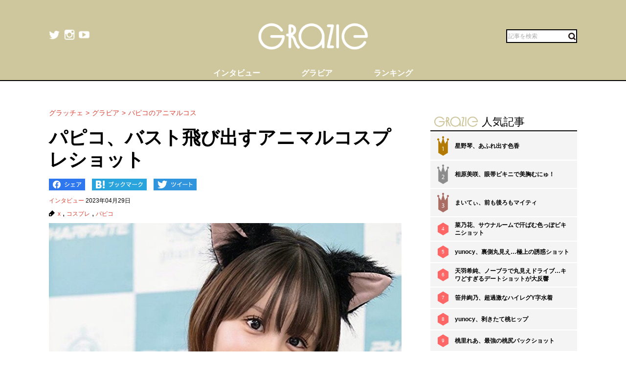

--- FILE ---
content_type: text/html; charset=UTF-8
request_url: https://gravure-grazie.com/image/archives/254034
body_size: 8762
content:
<!DOCTYPE html>
<html lang="ja" prefix="og: http://ogp.me/ns# fb: http://ogp.me/ns/fb#">
<head>
	<meta http-equiv="Content-Type" content="text/html; charset=UTF-8" />
	<meta name="viewport" content="width=device-width, initial-scale=1.0" />
	<meta http-equiv="Content-Security-Policy" content="upgrade-insecure-requests">
	<title>パピコ、バスト飛び出すアニマルコスプレショット - グラッチェ</title>
	<meta name="keywords" content="x,コスプレ,パピコ" />
	<meta name="description" content="パピコが可愛らしいアニマルコスプレショットをTwitterで披露してくれた。27日、グラビアアイドルのパピコは「おはよう」とフォロワーに挨拶しながら1枚の画像を投稿した。朝からキュートなアニマルショットでファンの心を癒したパピコ。可愛らしさの魅力に取り憑かれたファンはたくさんいたようだ。(1/2)" />
	<link rel="shortcut icon" href="https://gravure-grazie.com/wp-content/themes/menscyzo/img/favicon.ico">
	<!--sns系-->
	<meta property="fb:admins" content="" />
	<meta property="fb:app_id" content="377861082283192" />
	<meta property="og:locale" content="ja_JP" />
			<meta property="og:type" content="article" />
		<meta property="og:title" content="パピコ、バスト飛び出すアニマルコスプレショット - グラッチェ" />
	<meta property="og:description" content="パピコが可愛らしいアニマルコスプレショットをTwitterで披露してくれた。27日、グラビアアイドルのパピコは「おはよう」とフォロワーに挨拶しながら1枚の画像を投稿した。朝からキュートなアニマルショットでファンの心を癒したパピコ。可愛らしさの魅力に取り憑かれたファンはたくさんいたようだ。" />
	<meta property="og:url" content="https://gravure-grazie.com/image/archives/254034" />
	<meta property="og:site_name" content="グラッチェ" />
	<meta property="og:image" content="/wp-content/uploads/2023/04/20230428_grazie_gravure_papiko_eyecatch.jpg" />
	<meta property="image_src" content="/wp-content/uploads/2023/04/20230428_grazie_gravure_papiko_eyecatch.jpg" />
	<meta name="twitter:card" content="summary_large_image">
	<meta name="twitter:site" content="@GravureGrazie">
	<meta name="twitter:url" content="https://gravure-grazie.com/image/archives/254034">
	<meta name="twitter:title" content="パピコ、バスト飛び出すアニマルコスプレショット - グラッチェ">
	<meta name="twitter:description" content="パピコが可愛らしいアニマルコスプレショットをTwitterで披露してくれた。27日、グラビアアイドルのパピコは「おはよう」とフォロワーに挨拶しながら1枚の画像を投稿した。朝からキュートなアニマルショットでファンの心を癒したパピコ。可愛らしさの魅力に取り憑かれたファンはたくさんいたようだ。">
	<meta name="twitter:image" content="https://gravure-grazie.com/wp-content/uploads/2023/04/20230428_grazie_gravure_papiko_eyecatch-500x500.jpg">
	<!--/-->
	<link rel="alternate" type="application/rss+xml" title="RSS 2.0" href="https://www.gravure-grazie.com/index.xml" />
	<meta name="verify-v1" content="Fl1TziOhBCoFWcdzA1adh8fzWk6Hkah2ArM8yBJCitM=" />
	<!--seo-->
	<link rel="canonical" href="https://gravure-grazie.com/image/archives/254034">
	<link rel="prerender" href="https://gravure-grazie.com/image/archives/254034/2" />
	<link rel="next" href="https://gravure-grazie.com/image/archives/254034/2" />
	<!--/seo-->
	<link rel="amphtml" href="https://gravure-grazie.com/image/archives/254034/amp" />
	<script>
		window.gnsrcmd = window.gnsrcmd || {};
		gnsrcmd.cmd = gnsrcmd.cmd || [];
	</script>
	<script async src="//rj.gssprt.jp/r/000/040/w40.js"></script>
<!-- Google Tag Manager -->
<script>(function(w,d,s,l,i){w[l]=w[l]||[];w[l].push({'gtm.start':
new Date().getTime(),event:'gtm.js'});var f=d.getElementsByTagName(s)[0],
j=d.createElement(s),dl=l!='dataLayer'?'&l='+l:'';j.async=true;j.src=
'https://www.googletagmanager.com/gtm.js?id='+i+dl;f.parentNode.insertBefore(j,f);
})(window,document,'script','dataLayer','GTM-N4LW5RB');</script>
<!-- End Google Tag Manager -->
<script async src="https://pagead2.googlesyndication.com/pagead/js/adsbygoogle.js?client=ca-pub-1743552325550913"
        crossorigin="anonymous"></script>

<!-- Global site tag (gtag.js) - Google Analytics -->
<script async src="https://www.googletagmanager.com/gtag/js?id=G-RD05TFYWBW"></script>
<script>
    window.dataLayer = window.dataLayer || [];
    function gtag(){dataLayer.push(arguments);}
    gtag('js', new Date());

    gtag('config', 'G-RD05TFYWBW');
</script>

<!-- Global site tag (gtag.js) - Google Analytics -->
<script async src="https://www.googletagmanager.com/gtag/js?id=UA-3333617-28"></script>
<script>
    window.dataLayer = window.dataLayer || [];
    function gtag(){dataLayer.push(arguments);}
    gtag('js', new Date());

    gtag('config', 'UA-3333617-28');
</script>
	<link rel='stylesheet' id='wp-block-library-css'  href='https://gravure-grazie.com/wp-includes/css/dist/block-library/style.min.css?ver=5.3.20' type='text/css' media='all' />
<link rel='stylesheet' id='common-style-css'  href='https://gravure-grazie.com/wp-content/themes/menscyzo/pc/style.css?ver=20240328' type='text/css' media='all' />
<link rel='stylesheet' id='cyzoslideshow-style-css'  href='https://gravure-grazie.com/wp-content/themes/menscyzo/pc/style-cyss.css?ver=20210708' type='text/css' media='all' />
<!--n2css--><script  src='https://gravure-grazie.com/wp-content/themes/menscyzo/pc/js/jquery-3.4.1.min.js'></script>
	</head>
<body>
<!-- Google Tag Manager (noscript) -->
<noscript><iframe src="https://www.googletagmanager.com/ns.html?id=GTM-N4LW5RB"
height="0" width="0" style="display:none;visibility:hidden"></iframe></noscript>
<!-- End Google Tag Manager (noscript) -->
<script type="text/javascript">
(function(){var s=document.getElementsByTagName("script")[0],tag=document.createElement("script"),t=new Date().getTime();tag.async=true;tag.src="https://img.polymorphicads.jp/api/polyFootprint.js?rd="+t;tag.onload=function(){if(PolyFootPrint)PolyFootPrint.stamp('a3cdb7af00c7122b26e3b33156683a9b');};s.parentNode.insertBefore(tag,s);})();
</script>
	<header class="gheader">
		<div class="gheader__inner">
			<div class="logo"><a href="https://gravure-grazie.com/"><img src="https://gravure-grazie.com/wp-content/themes/menscyzo/pc/img/grazie_logo_C.png" alt="グラッチェ" /></a></div>
<!--pc_header_under-->
<!--
株式会社サイゾーxアドイノベーション株式会社 grazie_pc_ヘッダー_728×90 163548
-->
<script src="//i.socdm.com/sdk/js/adg-script-loader.js?id=152280&targetID=adg_152280&displayid=1&adType=PC&width=728&height=90&sdkType=3&async=false&tagver=2.0.0"></script>
<!--//pc_header_under-->			<ul class="snslist">
				<li class="snslist__item"><a href="https://twitter.com/GravureGrazie" target="_blank" class="split" rel="nofollow noopener"><img src="https://gravure-grazie.com/wp-content/themes/menscyzo/pc/img/twitter.png" width="22" height="22" alt="twitter"></a></li>
				<li class="snslist__item"><a href="https://www.instagram.com/gravuregrazie/" target="_blank" class="split" rel="nofollow noopener"><img src="https://gravure-grazie.com/wp-content/themes/menscyzo/pc/img/instagram.png" width="22" height="22" alt="instagram"></a></li>
				<li class="snslist__item"><a href="https://www.youtube.com/channel/UCamrt8KYL9OlbcGh5ZpxHzw" target="_blank" class="split" rel="noopener"><img src="https://gravure-grazie.com/wp-content/themes/menscyzo/pc/img/youtube.png" width="22" height="22" alt="youtube"></a></li>
			</ul>
			<form action="https://gravure-grazie.com/">
				<label class="search">
				<input type="text" placeholder="記事を検索" class="search__input" name="s" value="" />
				<button class="search__btn"><img src="https://gravure-grazie.com/wp-content/themes/menscyzo/pc/img/btn_search.svg" alt="検索" /></button>
				</label>
			</form>
		</div>
		<nav class="gheader__nav">
			<ul class="gnavlist">
				<li class="gnavlist__item" id="entertainment"><a href="https://gravure-grazie.com/archives/category/interview"><span>インタビュー</span></a>
				<li class="gnavlist__item" id="entertainment"><a href="https://gravure-grazie.com/image"><span>グラビア</span></a>
				<li class="gnavlist__item" id="culture"><a href="https://gravure-grazie.com/ranking"><span>ランキング</span></a>
		</nav>
	</header><div class="container">
	<main role="main" class="container__colmain">
				<!-- エントリー -->
<meta property="dable:item_id" content="254034">
<meta property="dable:author" content="グラッチェ">
<meta property="article:section" content="インタビュー">
<meta property="article:published_time" content="2023-04-29T19:00:38+09:00">
<nav aria-label="breadcrumb">
	<ol  class="breadcrumb"><li class="breadcrumb__item"><a href="https://gravure-grazie.com"><span>グラッチェ</span></a></li><li class="breadcrumb__item"><a href="https://gravure-grazie.com/image"><span>グラビア</span></a></li><li class="breadcrumb__item"><a href="https://gravure-grazie.com/image/archives/254034"><span>パピコのアニマルコス</span></a></li></ol></nav>
<article class="single" itemscope="itemscope" itemtype="http://schema.org/Article">
	<header class="single-header">
		<h1 class="single-header__title" itemprop="headline">パピコ、バスト飛び出すアニマルコスプレショット</h1>
	</header>
	<ul class="sns_bts">
        <li class="facebook">
            <a href="http://www.facebook.com/share.php?u=https%3A%2F%2Fgravure-grazie.com%2Fimage%2Farchives%2F254034&title=%E3%83%91%E3%83%94%E3%82%B3%E3%80%81%E3%83%90%E3%82%B9%E3%83%88%E9%A3%9B%E3%81%B3%E5%87%BA%E3%81%99%E3%82%A2%E3%83%8B%E3%83%9E%E3%83%AB%E3%82%B3%E3%82%B9%E3%83%97%E3%83%AC%E3%82%B7%E3%83%A7%E3%83%83%E3%83%88" rel="nofollow" rel="nofollow" target="_blank">
                <img src="https://gravure-grazie.com/wp-content/themes/menscyzo/pc/img/pc_facebook_btn.png" width="74" height="24" alt="Facebookでシェア">
            </a>
        </li>
        <li class="hatebu">
            <a href="http://b.hatena.ne.jp/add?mode=confirm&url=https%3A%2F%2Fgravure-grazie.com%2Fimage%2Farchives%2F254034&title=%E3%83%91%E3%83%94%E3%82%B3%E3%80%81%E3%83%90%E3%82%B9%E3%83%88%E9%A3%9B%E3%81%B3%E5%87%BA%E3%81%99%E3%82%A2%E3%83%8B%E3%83%9E%E3%83%AB%E3%82%B3%E3%82%B9%E3%83%97%E3%83%AC%E3%82%B7%E3%83%A7%E3%83%83%E3%83%88" rel="nofollow" rel="nofollow" target="_blank">
                <img src="https://gravure-grazie.com/wp-content/themes/menscyzo/pc/img/pc_hatena_btn.png" width="109" height="24" alt="はてなブックマーク">
            </a>
        </li>
        <li class="twitter">
            <a href="https://twitter.com/share?url=https%3A%2F%2Fgravure-grazie.com%2Fimage%2Farchives%2F254034&title=%E3%83%91%E3%83%94%E3%82%B3%E3%80%81%E3%83%90%E3%82%B9%E3%83%88%E9%A3%9B%E3%81%B3%E5%87%BA%E3%81%99%E3%82%A2%E3%83%8B%E3%83%9E%E3%83%AB%E3%82%B3%E3%82%B9%E3%83%97%E3%83%AC%E3%82%B7%E3%83%A7%E3%83%83%E3%83%88" rel="nofollow" rel="nofollow" target="_blank">
                 <img src="https://gravure-grazie.com/wp-content/themes/menscyzo/pc/img/pc_twitter_btn.png" width="88" height="24" alt="Twitterでツイート">
            </a>
        </li>
	</ul>
	<p class="entryinfo">
		<a href="https://gravure-grazie.com/archives/category/interview">インタビュー</a>
		<time class="list-" itemprop="datePublished" datetime="2023-04-29">2023年04月29日</time>
	</p>
	<div id="entryKeywords" itemprop="keywords"><a href="https://gravure-grazie.com/archives/tag/x" rel="tag">x</a> , <a href="https://gravure-grazie.com/archives/tag/%e3%82%b3%e3%82%b9%e3%83%97%e3%83%ac" rel="tag">コスプレ</a> , <a href="https://gravure-grazie.com/archives/tag/%e3%83%91%e3%83%94%e3%82%b3" rel="tag">パピコ</a></div>
	<div class="content-body" itemprop="articleBody">
		<figure class="wp-caption aligncenter"><img src="/wp-content/uploads/2023/04/20230428_grazie_gravure_papiko_eyecatch.jpg" alt="" width="750" height="500" /><figcaption class="wp-caption-text">※画像：<a href="https://twitter.com/papico__maru">パピコTwitter@papico__maru</a>より</figcaption></figure>
<div class="btn_link_nextpage"><a href="https://gravure-grazie.com/image/archives/254034/2">画像全体を見る</a></div>
<p>　<a href="https://gravure-grazie.com/authors/papico">パピコ</a>が可愛らしいアニマルコスプレショットをTwitterで披露してくれた。</p>
<p><a href="https://gravure-grazie.com/image/archives/253493"><strong>【パピコ】漫画ボディ</strong></a></p>
<p>　27日、グラビアアイドルのパピコは「おはよう」とフォロワーに挨拶しながら1枚の画像を投稿した。</p>
<p>　ケモ耳を頭につけ、首には蝶ネクタイ、ボディはオフショルダーのふわふわ衣装をまとったパピコが、前屈みになってこちらを見つめているカットだ。</p>
<p>　カメラ目線のパピコはにこやかに笑っており、なんとも可愛らしい。クリクリのお目々は目力が強く、目を合わせるだけでドキリとしてしまう。</p>
<p>　その下には大きなバストが。衣装はデコルテからバスト上まで肌がガッツリと見えるデザインで、パピコのふっくらとしたバストは衣装の上からこんもりと盛り上がっている。</p>
<p>　窮屈そうにキツキツな雰囲気をも醸し出しており、動いたらバストが飛び出してしまうのはないかと心配になるほどだ。</p>
<p>　そんな可愛らしいアニマルコスプレショットにネット上のファンは嬉しくなったようで…。</p>
<p>　Twitterのコメント欄には「可愛くて飼いたい」「こんな動物見たことない」「うちに来ませんか？」「ご飯一緒に食べたいな〜」という願望コメントが殺到していた。</p>
<p><a href="https://gravure-grazie.com/image/archives/253221"><strong>【パピコ】艶やか美谷間</strong></a></p>
<p>　朝からキュートなアニマルショットでファンの心を癒したパピコ。可愛らしさの魅力に取り憑かれたファンはたくさんいたようだ。<br />
</p>
<p>（文＝グラッチェ編集部）</p>
<p>
		<div class="authorBox" itemprop="author" itemscope itemtype="https://schema.org/Person"><div class="author_meta"><a href="/authors/papico"><span itemprop="name">パピコ</span></a><p>AIや二次元を軽く超えるリアルガチ美女／生年月日：1999年5月25日／出身：石川県／身長：155センチ／スリーサイズ：B87（Gカップ）・W54・H88（cm）／趣味：歌（カラオケ）／特技：ピアノ、耳コピ、即興演奏／公式X：<a href="https://twitter.com/papico__maru">@papico__maru</a>／公式Instagram：<a href="https://www.instagram.com/papico__desu/">@papico__desu</a></p>
</div></div>	</div>
	<div id="nextPageTitle"><a href="https://gravure-grazie.com/image/archives/254034/2" class="post-page-numbers"><span class="nextText">次のページ</span><span class="titleText">パピコのアニマルコスを見る</span></a></div>	<div class="pager-wrapper"><div class="pager"><ul class="pager-numbers"><li class="pager-numbers__item"><span class="post-page-numbers current" aria-current="page"><span>1</span></span></li><li class="pager-numbers__item"><a href="https://gravure-grazie.com/image/archives/254034/2" class="post-page-numbers"><span>2</span></a></li></ul><div class="pager-next"><a href="https://gravure-grazie.com/image/archives/254034/2" class="post-page-numbers">次のページへ</a></div></div></div><meta itemscope itemprop="mainEntityOfPage" itemType="https://schema.org/WebPage" itemid="https://gravure-grazie.com/image/archives/254034"/>
<span itemprop="image" itemscope itemtype="https://schema.org/ImageObject" style="display:none;">
	<meta itemprop="url" content="/wp-content/uploads/2023/04/20230428_grazie_gravure_papiko_eyecatch.jpg">
	<meta itemprop="width" content="">
	<meta itemprop="height" content="">
</span>
<span itemprop="publisher" itemscope itemtype="https://schema.org/Organization" style="display:none;">
	<span itemprop="logo" itemscope itemtype="https://schema.org/ImageObject">
		<meta itemprop="url" content="https://gravure-grazie.com/wp-content/themes/menscyzo/img/icon-sns.jpg">
	</span>
	<meta itemprop="name" content="グラッチェ">
</span>
<!--  WEB_GRAZIE-83  -->
<div class="uniquest-slot" data-id="lxM0hfCG" style="display:none; padding-top: 15px;"></div>
<script async src="https://adjs.ust-ad.com/scripts/ad.js?id=Nx2u4BEd" id="uniquest"></script>
<!--  WEB_GRAZIE-83  -->
<span itemprop="author" itemscope itemtype="https://schema.org/Person" style="display:none;">
	<meta itemprop="name" content="パピコ" />
</span>
<meta itemprop="dateModified" content="2023-08-04T21:06:02+09:00" />
<span itemscope itemtype="http://schema.org/BreadcrumbList" style="display:none;"><span itemprop="itemListElement" itemscope itemtype="http://schema.org/ListItem"><meta itemprop="url" content="https://gravure-grazie.com" /><meta itemprop="item" content="https://gravure-grazie.com" /><meta itemprop="name" content="グラッチェ" /><meta itemprop="position" content="1" /></span><span itemprop="itemListElement" itemscope itemtype="http://schema.org/ListItem"><meta itemprop="url" content="https://gravure-grazie.com/image/archives/254034" /><meta itemprop="item" content="https://gravure-grazie.com/image/archives/254034" /><meta itemprop="name" content="パピコのアニマルコス" /><meta itemprop="position" content="2" /></span></span><div id="gmo_rw_14266" data-gmoad="rw"></div>
<script type="text/javascript" src="//cdn.taxel.jp/1063/rw.js" async="" charset="UTF-8"></script>

</article>
<!-- 関連記事 -->
<div class="relation-entry">
	<p class="relation-entry__title"><span class="txtimg_grazie">gravure-grazie</span> Pick Up</p>
	<ul class="relation-list">
		<li class="relation-list__item"><div class="list-thumbnail"><a href="http://www.gravure-grazie.com/image/archives/253493"><figure class="ratio-center lozad" data-background-image="/wp-content/uploads/2023/04/20230421_grazie_gravure_papiko_eyecatch1-375x250.jpg"><img src="/wp-content/themes/menscyzo/img/1x1.trans.gif" class="ratio-center__img lozad" alt="パピコ、現実離れの漫画ボディ" data-src="/wp-content/uploads/2023/04/20230421_grazie_gravure_papiko_eyecatch1-375x250.jpg" /></figure></a></div><p class="relation-list-title"><a href="http://www.gravure-grazie.com/image/archives/253493">パピコ、現実離れの漫画ボディ</a></p></li><li class="relation-list__item"><div class="list-thumbnail"><a href="http://www.gravure-grazie.com/image/archives/253221"><figure class="ratio-center lozad" data-background-image="/wp-content/uploads/2023/04/20230419_grazie_gravure_papico_eyecatch01-375x250.jpg"><img src="/wp-content/themes/menscyzo/img/1x1.trans.gif" class="ratio-center__img lozad" alt="パピコ、笑顔輝くフロント丸アキ美バスト" data-src="/wp-content/uploads/2023/04/20230419_grazie_gravure_papico_eyecatch01-375x250.jpg" /></figure></a></div><p class="relation-list-title"><a href="http://www.gravure-grazie.com/image/archives/253221">パピコ、笑顔輝くフロント丸アキ美バスト</a></p></li><li class="relation-list__item"><div class="list-thumbnail"><a href="http://www.gravure-grazie.com/image/archives/251840"><figure class="ratio-center lozad" data-background-image="/wp-content/uploads/2023/04/20230408_grazie_gravure_papiko_eyecatch-375x250.jpg"><img src="/wp-content/themes/menscyzo/img/1x1.trans.gif" class="ratio-center__img lozad" alt="カラフルなパピコのキューティクル美谷間" data-src="/wp-content/uploads/2023/04/20230408_grazie_gravure_papiko_eyecatch-375x250.jpg" /></figure></a></div><p class="relation-list-title"><a href="http://www.gravure-grazie.com/image/archives/251840">カラフルなパピコのキューティクル美谷間</a></p></li><li class="relation-list__item"><div class="list-thumbnail"><a href="http://www.gravure-grazie.com/image/archives/251722"><figure class="ratio-center lozad" data-background-image="/wp-content/uploads/2023/04/20230406_grazie_gravure_papiko_eyecatch01-375x250.jpg"><img src="/wp-content/themes/menscyzo/img/1x1.trans.gif" class="ratio-center__img lozad" alt="パピコ、仰向け甘々なボンキュッボン" data-src="/wp-content/uploads/2023/04/20230406_grazie_gravure_papiko_eyecatch01-375x250.jpg" /></figure></a></div><p class="relation-list-title"><a href="http://www.gravure-grazie.com/image/archives/251722">パピコ、仰向け甘々なボンキュッボン</a></p></li>	</ul>
</div>
<div id="fb-root"></div>
<script>(function(d, s, id) {
	var js, fjs = d.getElementsByTagName(s)[0];
	if (d.getElementById(id)) return;
	js = d.createElement(s); js.id = id;
	js.src = "//connect.facebook.net/ja_JP/all.js#xfbml=1";
	fjs.parentNode.insertBefore(js, fjs);
}(document, 'script', 'facebook-jssdk'));</script>
<!-- FB -->		</main>
	<div id="nav-sidebar" class="container__colaside">
<aside id="nav-sidebar-inner">
	<div style="margin-bottom: 15px;"><!--pc_side_5-->
<!--
株式会社サイゾーxアドイノベーション株式会社 grazie_pc_右カラム_1st_300×250 163549
-->
<script src="//i.socdm.com/sdk/js/adg-script-loader.js?id=152281&targetID=adg_152281&displayid=1&adType=PC&width=300&height=250&sdkType=3&async=false&tagver=2.0.0"></script>
<!--//pc_side_5--></div>
					<div class="side-widget side-widget-ranking">
			<h4 class="side-widget__title title-border-bottom"><span class="txtimg_grazie">gravure-grazie</span>人気記事</h4>
			<div class="ranktab">
				<input id="side-widget-daily" type="radio" name="term" class="ranktab__radio dailyradio" checked  />
				<ol class="ranktab__content dailycontent">
					<li class="rank1"><span class="ranklist__no"><span class="ranklist__no--">1</span></span><a href="https://gravure-grazie.com/image/archives/300228">星野琴、あふれ出す色香</a></li><li class="rank2"><span class="ranklist__no"><span class="ranklist__no--">2</span></span><a href="https://gravure-grazie.com/image/archives/235463">相原美咲、眼帯ビキニで美胸むにゅ！</a></li><li class="rank3"><span class="ranklist__no"><span class="ranklist__no--">3</span></span><a href="https://gravure-grazie.com/image/archives/292661">まいてぃ、前も後ろもマイティ</a></li><li class="rank4"><span class="ranklist__no"><span class="ranklist__no--">4</span></span><a href="https://gravure-grazie.com/image/archives/260042">菜乃花、サウナルームで汗ばむ色っぽビキニショット</a></li><li class="rank5"><span class="ranklist__no"><span class="ranklist__no--">5</span></span><a href="https://gravure-grazie.com/image/archives/270335">yunocy、裏側丸見え…極上の誘惑ショット</a></li><li class="rank6"><span class="ranklist__no"><span class="ranklist__no--">6</span></span><a href="https://gravure-grazie.com/image/archives/229634">天羽希純、ノーブラで丸見えドライブ…キワどすぎるデートショットが大反響</a></li><li class="rank7"><span class="ranklist__no"><span class="ranklist__no--">7</span></span><a href="https://gravure-grazie.com/image/archives/251292">笹井絢乃、超過激なハイレグY字水着</a></li><li class="rank8"><span class="ranklist__no"><span class="ranklist__no--">8</span></span><a href="https://gravure-grazie.com/image/archives/265179">yunocy、剥きたて桃ヒップ</a></li><li class="rank9"><span class="ranklist__no"><span class="ranklist__no--">9</span></span><a href="https://gravure-grazie.com/image/archives/270365">桃里れあ、最強の桃尻バックショット</a></li><li class="rank10"><span class="ranklist__no"><span class="ranklist__no--">10</span></span><a href="https://gravure-grazie.com/image/archives/298494">東雲うみ、ニット＆ニット</a></li>				</ol>
			</div>
		</div>
					    <h4 class="side-widget__title title-border-bottom"><span class="txtimg_grazie">gravure-grazie</span>人気タグ</h4>
    <ul class="tagrankbox">
                <li class="tagrankbox__item rm-rank1"><a href="https://gravure-grazie.com/archives/tag/%e6%9d%b1%e9%9b%b2%e3%81%86%e3%81%bf">東雲うみ</a></li>
                <li class="tagrankbox__item rm-rank2"><a href="https://gravure-grazie.com/archives/tag/%e3%81%91%e3%82%93%e3%81%91%e3%82%93">けんけん</a></li>
                <li class="tagrankbox__item rm-rank3"><a href="https://gravure-grazie.com/archives/tag/%e6%9f%b3%e4%b8%b8">柳丸</a></li>
                <li class="tagrankbox__item rm-rank4"><a href="https://gravure-grazie.com/archives/tag/%e3%81%8b%e3%82%8c%e3%81%97%e3%81%a1%e3%82%83%e3%82%93">かれしちゃん</a></li>
                <li class="tagrankbox__item rm-rank5"><a href="https://gravure-grazie.com/archives/tag/%e5%8e%9f%e3%81%a4%e3%82%80%e3%81%8e">原つむぎ</a></li>
                <li class="tagrankbox__item rm-rank6"><a href="https://gravure-grazie.com/archives/tag/%e9%a2%a8%e5%90%b9%e3%82%b1%e3%82%a4">風吹ケイ</a></li>
            </ul>
</aside>
</div>
<!--./container--></div>
<footer class="gFooter">
		<div class="gFooter__logo"><img src="https://gravure-grazie.com/wp-content/themes/menscyzo/pc/img/grazie_logo_C.png" alt="グラッチェ" /></div>
		<p class="gFooter__lead"><strong>グラビアアイドル</strong>に感謝を込めて<strong>最新＆オリジナルニュースをお届けするグラドル情報サイト。</strong><strong>グラッチェ名義で</strong>ライブ配信や<strong>グッズ販売なども</strong>展開するグラドル総合プロジェクトのメディアです。</p>
        <div class="gFooter__archives archives">
			<p class="archives__title">月別アーカイブ【過去の記事を読むならこちらから】</p>
					</div>
		<ul class="gFooter__list">
			<li><a href="https://gravure-grazie.com/archives/206005">グラッチェとは</a></li>
			<li><a href="/authors">グラビアアイドル一覧</a></li>
			<li><a href="https://cyzo.co.jp/" target="_blank" rel="noopener">会社概要</a></li>
			<li><a href="mailto:info@gravure-grazie.com?subject=情報提供／記事へのお問い合わせ&amp;body=情報提供／記事へのお問い合わせ内容をご記入ください">情報提供／記事へのお問い合わせ</a></li>
			<li><a href="/adindex" target="_blank" rel="noopener">広告に関するお問い合わせ</a></li>
			<li><a href="https://www.cyzo.com/deliver/" rel="nofollow">記事配信のお問い合わせ</a></li>
<!--			<li><a href="/docs/mediaguide.pdf" target="_blank" rel="noopener">メディアガイド</a></li>-->
			<li><a href="https://gravure-grazie.com/privacy">個人情報保護方針について</a></li>
			<li><a href="https://gravure-grazie.com/privacy#cookie_title">Cookieポリシー</a></li>
			<li><a href="https://cyzo.co.jp/publicity/" target="_blank">プレスリリース掲載について</a></li>
		</ul>
		<p class="gFooter__copyright">Copyright &#169; CYZO Inc. All Rights Reserved.</p>
	<!-- / #globalFooter --></footer>
<script  src='https://gravure-grazie.com/wp-content/themes/menscyzo/pc/js/js.cookie-2.2.1.min.js?ver=5.3.20'></script>
<script  src='//www.cyzo.com/common/js/cyzo.js?ver=20211209'></script>
<script  src='https://gravure-grazie.com/wp-content/themes/menscyzo/pc/js/site.js?ver=20201102'></script>
<script  src='https://gravure-grazie.com/wp-content/themes/menscyzo/pc/js/cyss.min.js?ver=5.3.20'></script>
<script  src='https://polyfill.io/v3/polyfill.min.js?flags=gated&#038;features=Object.assign%2CIntersectionObserver'></script>
<script  src='https://gravure-grazie.com/wp-content/themes/menscyzo/pc/js/lozad.min.js'></script>
<script>
// lazy loads elements with default selector as '.lozad'
//loadが遅いjsの処理が場合効かなくなるので念のため
const observer = lozad();
observer.observe();
$(window).on('load',function(){
	observer.observe();
});
</script>
</body>
</html>	

--- FILE ---
content_type: text/html; charset=utf-8
request_url: https://www.google.com/recaptcha/api2/aframe
body_size: 268
content:
<!DOCTYPE HTML><html><head><meta http-equiv="content-type" content="text/html; charset=UTF-8"></head><body><script nonce="WNYlsHNWSpSr9E6HW0L53Q">/** Anti-fraud and anti-abuse applications only. See google.com/recaptcha */ try{var clients={'sodar':'https://pagead2.googlesyndication.com/pagead/sodar?'};window.addEventListener("message",function(a){try{if(a.source===window.parent){var b=JSON.parse(a.data);var c=clients[b['id']];if(c){var d=document.createElement('img');d.src=c+b['params']+'&rc='+(localStorage.getItem("rc::a")?sessionStorage.getItem("rc::b"):"");window.document.body.appendChild(d);sessionStorage.setItem("rc::e",parseInt(sessionStorage.getItem("rc::e")||0)+1);localStorage.setItem("rc::h",'1768849539125');}}}catch(b){}});window.parent.postMessage("_grecaptcha_ready", "*");}catch(b){}</script></body></html>

--- FILE ---
content_type: text/javascript; charset=utf-8
request_url: https://spnativeapi-tls.i-mobile.co.jp/api/ad_spot.ashx?partnerId=76018&mediaId=544758&spotId=1777932&asn=2&num=7&callback=imobile_jsonp_callback_b5953e667f8e&tagv=1.2.45&referer=https://gravure-grazie.com/image/archives/254034
body_size: -5
content:
imobile_jsonp_callback_b5953e667f8e({"result":{"code":3,"message":"Ad not found"},"spotInfo":{},"ads":[]})

--- FILE ---
content_type: text/javascript; charset=utf-8
request_url: https://spnativeapi-tls.i-mobile.co.jp/api/ad_spot.ashx?partnerId=76018&mediaId=544758&spotId=1777931&asn=4&num=7&callback=imobile_jsonp_callback_29d18ac27ed2&tagv=1.2.45&referer=https://gravure-grazie.com/image/archives/254034
body_size: -6
content:
imobile_jsonp_callback_29d18ac27ed2({"result":{"code":3,"message":"Ad not found"},"spotInfo":{},"ads":[]})

--- FILE ---
content_type: text/javascript; charset=utf-8
request_url: https://spnativeapi-tls.i-mobile.co.jp/api/ad_spot.ashx?partnerId=76018&mediaId=544758&spotId=1777931&asn=1&num=7&callback=imobile_jsonp_callback_1531187fbc4a&tagv=1.2.45&referer=https://gravure-grazie.com/image/archives/254034
body_size: -8
content:
imobile_jsonp_callback_1531187fbc4a({"result":{"code":3,"message":"Ad not found"},"spotInfo":{},"ads":[]})

--- FILE ---
content_type: text/javascript; charset=utf-8
request_url: https://spnativeapi-tls.i-mobile.co.jp/api/ad_spot.ashx?partnerId=76018&mediaId=544758&spotId=1777932&asn=3&num=7&callback=imobile_jsonp_callback_f82928f25f3d&tagv=1.2.45&referer=https://gravure-grazie.com/image/archives/254034
body_size: -8
content:
imobile_jsonp_callback_f82928f25f3d({"result":{"code":3,"message":"Ad not found"},"spotInfo":{},"ads":[]})